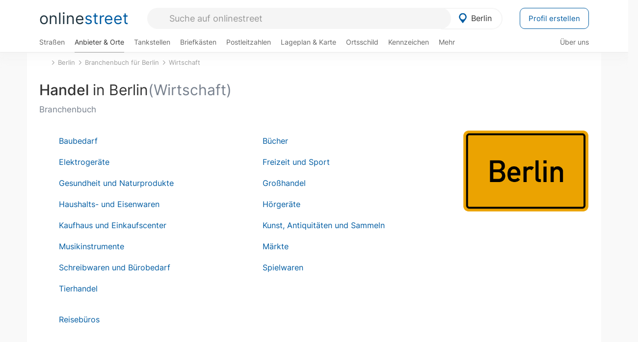

--- FILE ---
content_type: text/html; charset=utf-8
request_url: https://onlinestreet.de/Regional/Europa/Deutschland/Berlin/Wirtschaft/Handel.html
body_size: 17165
content:
<!DOCTYPE html><html dir="ltr" lang="de"> <head> <meta charset="UTF-8"> <link href="//fundingchoicesmessages.google.com" rel="preconnect dns-prefetch" crossorigin><script>(function(){
'use strict';var g=function(a){var b=0;return function(){return b<a.length?{done:!1,value:a[b++]}:{done:!0}}},l=this||self,m=/^[\w+/_-]+[=]{0,2}$/,p=null,q=function(){},r=function(a){var b=typeof a;if("object"==b)if(a){if(a instanceof Array)return"array";if(a instanceof Object)return b;var c=Object.prototype.toString.call(a);if("[object Window]"==c)return"object";if("[object Array]"==c||"number"==typeof a.length&&"undefined"!=typeof a.splice&&"undefined"!=typeof a.propertyIsEnumerable&&!a.propertyIsEnumerable("splice"))return"array";
if("[object Function]"==c||"undefined"!=typeof a.call&&"undefined"!=typeof a.propertyIsEnumerable&&!a.propertyIsEnumerable("call"))return"function"}else return"null";else if("function"==b&&"undefined"==typeof a.call)return"object";return b},u=function(a,b){function c(){}c.prototype=b.prototype;a.prototype=new c;a.prototype.constructor=a};var v=function(a,b){Object.defineProperty(l,a,{configurable:!1,get:function(){return b},set:q})};var y=function(a,b){this.b=a===w&&b||"";this.a=x},x={},w={};var aa=function(a,b){a.src=b instanceof y&&b.constructor===y&&b.a===x?b.b:"type_error:TrustedResourceUrl";if(null===p)b:{b=l.document;if((b=b.querySelector&&b.querySelector("script[nonce]"))&&(b=b.nonce||b.getAttribute("nonce"))&&m.test(b)){p=b;break b}p=""}b=p;b&&a.setAttribute("nonce",b)};var z=function(){return Math.floor(2147483648*Math.random()).toString(36)+Math.abs(Math.floor(2147483648*Math.random())^+new Date).toString(36)};var A=function(a,b){b=String(b);"application/xhtml+xml"===a.contentType&&(b=b.toLowerCase());return a.createElement(b)},B=function(a){this.a=a||l.document||document};B.prototype.appendChild=function(a,b){a.appendChild(b)};var C=function(a,b,c,d,e,f){try{var k=a.a,h=A(a.a,"SCRIPT");h.async=!0;aa(h,b);k.head.appendChild(h);h.addEventListener("load",function(){e();d&&k.head.removeChild(h)});h.addEventListener("error",function(){0<c?C(a,b,c-1,d,e,f):(d&&k.head.removeChild(h),f())})}catch(n){f()}};var ba=l.atob("aHR0cHM6Ly93d3cuZ3N0YXRpYy5jb20vaW1hZ2VzL2ljb25zL21hdGVyaWFsL3N5c3RlbS8xeC93YXJuaW5nX2FtYmVyXzI0ZHAucG5n"),ca=l.atob("WW91IGFyZSBzZWVpbmcgdGhpcyBtZXNzYWdlIGJlY2F1c2UgYWQgb3Igc2NyaXB0IGJsb2NraW5nIHNvZnR3YXJlIGlzIGludGVyZmVyaW5nIHdpdGggdGhpcyBwYWdlLg=="),da=l.atob("RGlzYWJsZSBhbnkgYWQgb3Igc2NyaXB0IGJsb2NraW5nIHNvZnR3YXJlLCB0aGVuIHJlbG9hZCB0aGlzIHBhZ2Uu"),ea=function(a,b,c){this.b=a;this.f=new B(this.b);this.a=null;this.c=[];this.g=!1;this.i=b;this.h=c},F=function(a){if(a.b.body&&!a.g){var b=
function(){D(a);l.setTimeout(function(){return E(a,3)},50)};C(a.f,a.i,2,!0,function(){l[a.h]||b()},b);a.g=!0}},D=function(a){for(var b=G(1,5),c=0;c<b;c++){var d=H(a);a.b.body.appendChild(d);a.c.push(d)}b=H(a);b.style.bottom="0";b.style.left="0";b.style.position="fixed";b.style.width=G(100,110).toString()+"%";b.style.zIndex=G(2147483544,2147483644).toString();b.style["background-color"]=I(249,259,242,252,219,229);b.style["box-shadow"]="0 0 12px #888";b.style.color=I(0,10,0,10,0,10);b.style.display=
"flex";b.style["justify-content"]="center";b.style["font-family"]="Arial";c=H(a);c.style.width=G(80,85).toString()+"%";c.style.maxWidth=G(750,775).toString()+"px";c.style.margin="24px";c.style.display="flex";c.style["align-items"]="flex-start";c.style["justify-content"]="center";d=A(a.f.a,"IMG");d.className=z();d.src=ba;d.style.height="24px";d.style.width="24px";d.style["padding-right"]="16px";var e=H(a),f=H(a);f.style["font-weight"]="bold";f.textContent=ca;var k=H(a);k.textContent=da;J(a,
e,f);J(a,e,k);J(a,c,d);J(a,c,e);J(a,b,c);a.a=b;a.b.body.appendChild(a.a);b=G(1,5);for(c=0;c<b;c++)d=H(a),a.b.body.appendChild(d),a.c.push(d)},J=function(a,b,c){for(var d=G(1,5),e=0;e<d;e++){var f=H(a);b.appendChild(f)}b.appendChild(c);c=G(1,5);for(d=0;d<c;d++)e=H(a),b.appendChild(e)},G=function(a,b){return Math.floor(a+Math.random()*(b-a))},I=function(a,b,c,d,e,f){return"rgb("+G(Math.max(a,0),Math.min(b,255)).toString()+","+G(Math.max(c,0),Math.min(d,255)).toString()+","+G(Math.max(e,0),Math.min(f,
255)).toString()+")"},H=function(a){a=A(a.f.a,"DIV");a.className=z();return a},E=function(a,b){0>=b||null!=a.a&&0!=a.a.offsetHeight&&0!=a.a.offsetWidth||(fa(a),D(a),l.setTimeout(function(){return E(a,b-1)},50))},fa=function(a){var b=a.c;var c="undefined"!=typeof Symbol&&Symbol.iterator&&b[Symbol.iterator];b=c?c.call(b):{next:g(b)};for(c=b.next();!c.done;c=b.next())(c=c.value)&&c.parentNode&&c.parentNode.removeChild(c);a.c=[];(b=a.a)&&b.parentNode&&b.parentNode.removeChild(b);a.a=null};var ia=function(a,b,c,d,e){var f=ha(c),k=function(n){n.appendChild(f);l.setTimeout(function(){f?(0!==f.offsetHeight&&0!==f.offsetWidth?b():a(),f.parentNode&&f.parentNode.removeChild(f)):a()},d)},h=function(n){document.body?k(document.body):0<n?l.setTimeout(function(){h(n-1)},e):b()};h(3)},ha=function(a){var b=document.createElement("div");b.className=a;b.style.width="1px";b.style.height="1px";b.style.position="absolute";b.style.left="-10000px";b.style.top="-10000px";b.style.zIndex="-10000";return b};var K={},L=null;var M=function(){},N="function"==typeof Uint8Array,O=function(a,b){a.b=null;b||(b=[]);a.j=void 0;a.f=-1;a.a=b;a:{if(b=a.a.length){--b;var c=a.a[b];if(!(null===c||"object"!=typeof c||Array.isArray(c)||N&&c instanceof Uint8Array)){a.g=b-a.f;a.c=c;break a}}a.g=Number.MAX_VALUE}a.i={}},P=[],Q=function(a,b){if(b<a.g){b+=a.f;var c=a.a[b];return c===P?a.a[b]=[]:c}if(a.c)return c=a.c[b],c===P?a.c[b]=[]:c},R=function(a,b,c){a.b||(a.b={});if(!a.b[c]){var d=Q(a,c);d&&(a.b[c]=new b(d))}return a.b[c]};
M.prototype.h=N?function(){var a=Uint8Array.prototype.toJSON;Uint8Array.prototype.toJSON=function(){var b;void 0===b&&(b=0);if(!L){L={};for(var c="ABCDEFGHIJKLMNOPQRSTUVWXYZabcdefghijklmnopqrstuvwxyz0123456789".split(""),d=["+/=","+/","-_=","-_.","-_"],e=0;5>e;e++){var f=c.concat(d[e].split(""));K[e]=f;for(var k=0;k<f.length;k++){var h=f[k];void 0===L[h]&&(L[h]=k)}}}b=K[b];c=[];for(d=0;d<this.length;d+=3){var n=this[d],t=(e=d+1<this.length)?this[d+1]:0;h=(f=d+2<this.length)?this[d+2]:0;k=n>>2;n=(n&
3)<<4|t>>4;t=(t&15)<<2|h>>6;h&=63;f||(h=64,e||(t=64));c.push(b[k],b[n],b[t]||"",b[h]||"")}return c.join("")};try{return JSON.stringify(this.a&&this.a,S)}finally{Uint8Array.prototype.toJSON=a}}:function(){return JSON.stringify(this.a&&this.a,S)};var S=function(a,b){return"number"!==typeof b||!isNaN(b)&&Infinity!==b&&-Infinity!==b?b:String(b)};M.prototype.toString=function(){return this.a.toString()};var T=function(a){O(this,a)};u(T,M);var U=function(a){O(this,a)};u(U,M);var ja=function(a,b){this.c=new B(a);var c=R(b,T,5);c=new y(w,Q(c,4)||"");this.b=new ea(a,c,Q(b,4));this.a=b},ka=function(a,b,c,d){b=new T(b?JSON.parse(b):null);b=new y(w,Q(b,4)||"");C(a.c,b,3,!1,c,function(){ia(function(){F(a.b);d(!1)},function(){d(!0)},Q(a.a,2),Q(a.a,3),Q(a.a,1))})};var la=function(a,b){V(a,"internal_api_load_with_sb",function(c,d,e){ka(b,c,d,e)});V(a,"internal_api_sb",function(){F(b.b)})},V=function(a,b,c){a=l.btoa(a+b);v(a,c)},W=function(a,b,c){for(var d=[],e=2;e<arguments.length;++e)d[e-2]=arguments[e];e=l.btoa(a+b);e=l[e];if("function"==r(e))e.apply(null,d);else throw Error("API not exported.");};var X=function(a){O(this,a)};u(X,M);var Y=function(a){this.h=window;this.a=a;this.b=Q(this.a,1);this.f=R(this.a,T,2);this.g=R(this.a,U,3);this.c=!1};Y.prototype.start=function(){ma();var a=new ja(this.h.document,this.g);la(this.b,a);na(this)};
var ma=function(){var a=function(){if(!l.frames.googlefcPresent)if(document.body){var b=document.createElement("iframe");b.style.display="none";b.style.width="0px";b.style.height="0px";b.style.border="none";b.style.zIndex="-1000";b.style.left="-1000px";b.style.top="-1000px";b.name="googlefcPresent";document.body.appendChild(b)}else l.setTimeout(a,5)};a()},na=function(a){var b=Date.now();W(a.b,"internal_api_load_with_sb",a.f.h(),function(){var c;var d=a.b,e=l[l.btoa(d+"loader_js")];if(e){e=l.atob(e);
e=parseInt(e,10);d=l.btoa(d+"loader_js").split(".");var f=l;d[0]in f||"undefined"==typeof f.execScript||f.execScript("var "+d[0]);for(;d.length&&(c=d.shift());)d.length?f[c]&&f[c]!==Object.prototype[c]?f=f[c]:f=f[c]={}:f[c]=null;c=Math.abs(b-e);c=1728E5>c?0:c}else c=-1;0!=c&&(W(a.b,"internal_api_sb"),Z(a,Q(a.a,6)))},function(c){Z(a,c?Q(a.a,4):Q(a.a,5))})},Z=function(a,b){a.c||(a.c=!0,a=new l.XMLHttpRequest,a.open("GET",b,!0),a.send())};(function(a,b){l[a]=function(c){for(var d=[],e=0;e<arguments.length;++e)d[e-0]=arguments[e];l[a]=q;b.apply(null,d)}})("__d3lUW8vwsKlB__",function(a){"function"==typeof window.atob&&(a=window.atob(a),a=new X(a?JSON.parse(a):null),(new Y(a)).start())});}).call(this);
window.__d3lUW8vwsKlB__("[base64]");</script><script> function cmp_ui_additionals() {   var el = document.querySelector('.fc-stacks.fc-dialog-restricted-content'), elChild = '<p class="intro">Wir bieten ein kostenloses, werbefinanziertes Online-Angebot und verwenden Cookies für:</p>'; el.insertAdjacentHTML('afterbegin', elChild);  var el = document.querySelector('.fc-consent-root .fc-dialog-container .fc-dialog.fc-choice-dialog'), elChild = '<div class="fc-footer-imprint"><a href="https://onlinestreet.de/impressum#nutzungsbedingungen">Datenschutzerklärung</a><a href="https://onlinestreet.de/impressum#impressum">Impressum</a></div>'; el.insertAdjacentHTML('beforeend', elChild); }   window.dataLayer = window.dataLayer || []; function gtag(){dataLayer.push(arguments);} var ga_loaded = false;  function cmp_load_ga() {  ga_loaded = true; setTimeout(() => { }, 1000);  var ga4script = document.createElement("script"); ga4script.async = true; ga4script.src = "https://www.googletagmanager.com/gtag/js?id=G-FE6V3NCVGF"; document.getElementsByTagName("head")[0].appendChild(ga4script, document.getElementsByTagName("head")[0]); window.dataLayer = window.dataLayer || []; gtag('js', new Date()); gtag('config', 'G-FE6V3NCVGF', { 'content_group':'branchenbuch_kategorie_default', });   } function cmp_show_ads_after_consent() {   (adsbygoogle=window.adsbygoogle||[]).pauseAdRequests=0;   } function cmp_change_ads(tcData) { var MeasureContentPerformance = tcData.purpose.consents[8] || false; var hasDeviceStorageAndAccessConsent = tcData.purpose.consents[1] || false; var BasicAds = tcData.purpose.consents[2] || false; if ( hasDeviceStorageAndAccessConsent && BasicAds ) {  (adsbygoogle=window.adsbygoogle||[]).pauseAdRequests=0; if ( MeasureContentPerformance ) {  } } else { if ( MeasureContentPerformance ) {  }  var ads = document.querySelectorAll('.adsbygoogle'), i = 0, l = ads.length; for (i; i < l; i++) { ads[i].style.display = 'none'; } $(function() {  $('.ad-col-left').toggle();  if ( $('.content-col').hasClass('col-md-7') ) {  $('.content-col').removeClass('col-md-7').addClass('col-md-9'); } else if ( $('.content-col').hasClass('col-md-10') ) {  $('.content-col').removeClass('col-md-10').addClass('col-md-12'); } }); } }  function update_gtag_consent(tcData) {  gtag('consent', 'update', { 'ad_user_data': tcData.purpose.consents[3] ? 'granted' : 'denied', 'ad_personalization': tcData.purpose.consents[4] ? 'granted' : 'denied', 'ad_storage': tcData.purpose.consents[1] ? 'granted' : 'denied', 'analytics_storage': tcData.purpose.consents[8] ? 'granted' : 'denied' }); } var check_tcfapi = window.setInterval(function() { typeof __tcfapi === 'function' ? (window.clearInterval(check_tcfapi), __tcfapi('addEventListener', 2, function(tcData, success) { if ( tcData.eventStatus === 'cmpuishown' ) {  cmp_ui_additionals();   gtag('consent', 'default', { 'ad_storage': 'denied', 'ad_user_data': 'denied', 'ad_personalization': 'denied', 'analytics_storage': 'denied', 'wait_for_update': 500 }); } if (tcData.eventStatus === 'tcloaded' || tcData.eventStatus === 'useractioncomplete') {  if ( ! tcData.gdprApplies ) {  cmp_show_ads_after_consent(); cmp_load_ga(); } else {   var MeasureContentPerformance = tcData.purpose.consents[8] || false; if ( MeasureContentPerformance ) { cmp_load_ga(); }   var hasDeviceStorageAndAccessConsent = tcData.purpose.consents[1] || false;  if (hasDeviceStorageAndAccessConsent) {  var hasGoogleAdvertisingProductsConsent = tcData.vendor.consents[755] || false;  if ( hasGoogleAdvertisingProductsConsent ) {  cmp_show_ads_after_consent(); } else { cmp_change_ads(tcData); } } else { cmp_change_ads(tcData); } } update_gtag_consent(tcData); } })) : null ; }, 50); </script> <link href="//cdn.onlinestreet.de" rel="preconnect dns-prefetch" crossorigin> <link href="//cdnjs.cloudflare.com" rel="preconnect dns-prefetch" crossorigin>  <link href="//pagead2.googlesyndication.com" rel="preconnect dns-prefetch" crossorigin> <link href="//googleads.g.doubleclick.net" rel="preconnect dns-prefetch" crossorigin> <link href="//ad.doubleclick.net" rel="preconnect dns-prefetch" crossorigin> <link href="//static.doubleclick.net" rel="preconnect dns-prefetch" crossorigin> <link href="//adservice.google.de" rel="preconnect dns-prefetch" crossorigin> <link href="//adservice.google.com" rel="preconnect dns-prefetch" crossorigin> <title>Handel im Adressverzeichnis für Berlin (Wirtschaft)</title> <meta name="robots" content="index,follow,max-image-preview:large"> <link rel="canonical" href="https://onlinestreet.de/Regional/Europa/Deutschland/Berlin/Wirtschaft/Handel.html"> <link rel="manifest" href="https://cdn.onlinestreet.de/img/favicon/site.webmanifest.json.php"> <link rel="icon" type="image/png" href="https://cdn.onlinestreet.de/img/favicon/favicon-96x96.png" sizes="96x96" /> <link rel="icon" type="image/svg+xml" href="https://cdn.onlinestreet.de/img/favicon/favicon.svg" /> <link rel="shortcut icon" href="https://cdn.onlinestreet.de/img/favicon/favicon.ico" /> <link rel="apple-touch-icon" sizes="180x180" href="https://cdn.onlinestreet.de/img/favicon/apple-touch-icon.png" /> <meta name="apple-mobile-web-app-title" content="onlinestreet" /> <meta name="theme-color" content="#005CA2"> <meta name="viewport" content="width=device-width, initial-scale=1.0"/>  <link rel="preload" as="style" href="https://cdnjs.cloudflare.com/ajax/libs/twitter-bootstrap/3.4.1/css/bootstrap.min.css" /> <link rel="preload" as="script" href="https://cdnjs.cloudflare.com/ajax/libs/twitter-bootstrap/3.4.1/js/bootstrap.min.js" /> <link rel="preload" as="script" href="https://cdnjs.cloudflare.com/ajax/libs/jquery/1.12.4/jquery.min.js" />  <link rel="stylesheet" href="https://cdnjs.cloudflare.com/ajax/libs/twitter-bootstrap/3.4.1/css/bootstrap.min.css" />     <link rel="preload" as="style" href="https://cdn.onlinestreet.de/lib/styles.min.css?v=OS41Mg==" /><link rel="stylesheet" type="text/css" href="https://cdn.onlinestreet.de/lib/styles.min.css?v=OS41Mg==" />  <link rel="preload" href="//cdn.onlinestreet.de/lib/fonts/google/inter-v13-latin-regular.woff2" as="font" type="font/woff2" crossorigin> <link rel="preload" href="//cdn.onlinestreet.de/lib/fonts/google/inter-v13-latin-500.woff2" as="font" type="font/woff2" crossorigin> <link rel="preload" href="//cdn.onlinestreet.de/lib/fonts/google/inter-v13-latin-600.woff2" as="font" type="font/woff2" crossorigin> <link rel="preload" href="//cdn.onlinestreet.de/lib/fonts/google/inter-v13-latin-300.woff2" as="font" type="font/woff2" crossorigin> <link rel="preload" href="//cdn.onlinestreet.de/lib/fonts/fontawesome-free-7.1.0-web/webfonts/fa-solid-900.woff2" as="font" type="font/woff2" crossorigin>    <link rel="preload" as="image" href="https://cdn.onlinestreet.de/img/logo/marker.svg" />  <meta property="og:title" content="Handel im Adressverzeichnis für Berlin (Wirtschaft)"/> <meta property="og:site_name" content="onlinestreet.de"/> <meta property="og:type" content="website"/> <meta property="og:url" content="https://onlinestreet.de/Regional/Europa/Deutschland/Berlin/Wirtschaft/Handel.html"/> <meta property="og:image" content="https://onlinestreet.de/strassen/ortsschild/800/Berlin.png"/><meta property="og:image:width" content="800"/><meta property="og:image:height" content="520"/> <meta name="twitter:card" content="summary_large_image"/> <meta name="twitter:title" content="Handel im Adressverzeichnis für Berlin (Wirtschaft)"/> <meta name="twitter:image" content="https://onlinestreet.de/strassen/ortsschild/800/Berlin.png"/> <meta property="twitter:url" content="https://onlinestreet.de/Regional/Europa/Deutschland/Berlin/Wirtschaft/Handel.html"/> <meta name="twitter:site" content="@onlinestreet_de"/> <meta name="twitter:creator" content="@onlinestreet_de"/> <script async src="https://pagead2.googlesyndication.com/pagead/js/adsbygoogle.js?client=ca-pub-1229119852267723" crossorigin="anonymous"></script> <script> (adsbygoogle = window.adsbygoogle||[]).pauseAdRequests=1; </script> </head> <body> <div class="loader loading"></div> <header> <nav class="navbar-fixed-top" id="globale-navigation"> <div class="navbar firstrow"> <div class="container flex-container"> <div class="flex" id="nav-logo"> <a class="onlinestreet-logo" href="https://onlinestreet.de/"> online<span>street</span> </a> </div> <div class="flex" id="nav-ortsauswahl"> <span id="navbar-ortsauswahl">  <img width="24" height="24" src="https://cdn.onlinestreet.de/img/logo/marker.svg" alt="Berlin erkunden" />Berlin </span> <span id="mobile-search-close">×</span> <div class="ortsauswahl-dropdown hidden"></div> </div> <div class="flex" id="nav-suche"> <div id="mobile-menu-toggle"> <i class="fas fa-bars" aria-hidden="true"></i> </div> <form name="header_search" method="get" action="https://onlinestreet.de/suche/" class="form-inline" role="form"> <input type="hidden" name="pid" value="1" /> <input type="hidden" name="section" value="branchenbuch" /> <input required pattern=".{3,}" title="Mindestens drei Zeichen" name="q" type="text" class="form-control autocomplete-header-search" data-section="branchenbuch" data-ort="Berlin" data-pid="1" autocomplete="os-header-suche" placeholder="Suche auf onlinestreet" /> </form> <i class="fas fa-search"></i> </div> <div class="flex" id="nav-neuer-eintrag"> <a href="https://onlinestreet.de/branchenbuch/profil/" class="btn btn-primary-invert">Profil erstellen</a> </div> </div> </div> <div class="navbar secondrow initial hidden-xs hidden-sm"> <div class="container"> <ul class="linkstruktur"> <li class=" strassen-link"><a href="https://onlinestreet.de/strassen/in-Berlin.html">Straßen</a></li><li class="first active branchen-link"><a href="https://onlinestreet.de/Regional/Europa/Deutschland/Berlin.html">Anbieter & Orte</a></li><li class=""><a href="https://onlinestreet.de/tankstellen/berlin">Tankstellen</a></li><li class=""><a href="https://onlinestreet.de/briefkasten/Berlin/alle.html">Briefkästen</a></li><li class=""><a id="nav-postleitzahlen" href="https://onlinestreet.de/plz/Berlin.html">Postleitzahlen</a></li><li class=""><a href="https://onlinestreet.de/orte/berlin/karte">Lageplan & Karte</a></li><li class=""><a href="https://onlinestreet.de/strassen/ortsschild/Berlin.html">Ortsschild</a></li><li class=""><a href="https://onlinestreet.de/kennzeichen/B">Kennzeichen</a></li><li class="dropdown "><a class="dropdown-toggle" href="#" role="button" id="dropdownMenuLink" data-toggle="dropdown" aria-haspopup="true" aria-expanded="false">Mehr <i class="fas fa-chevron-down color-silver ml5"></i></a> <ul class="dropdown-menu"> <li class=""><a class="dropdown-item" href="https://onlinestreet.de/bundesland/Berlin.html">In welchem Bundesland liegt Berlin?</a></li> <li class="subheading">Weitere Services & Rechner</li> <li class=""> <a class="dropdown-item" href="https://onlinestreet.de/kennzeichen/"> Kennzeichen-Suche </a> </li> <li class=""> <a class="dropdown-item" href="https://onlinestreet.de/banken/iban/"> IBAN Rechner </a> </li> <li class=""> <a class="dropdown-item" href="https://onlinestreet.de/banken/iban-zu-bic/"> IBAN Prüfer </a> </li>  <li class="subheading">Tools & Generatoren</li> <li class=""> <a class="dropdown-item" href="https://onlinestreet.de/strassen/verkehrsschild/"> Verkehrsschilder </a> </li> <li class=""> <a class="dropdown-item" href="https://onlinestreet.de/strassen/ortsschild/generator.html"> Ortsschild Generator </a> </li> <li class=""> <a class="dropdown-item" href="https://onlinestreet.de/strassen/schild/generator.html"> Straßenschild Generator </a> </li> <li class=""> <a class="dropdown-item" href="https://onlinestreet.de/kennzeichen/generator"> Kennzeichen Generator </a> </li> </ul> </li> </ul> <ul class="linkstruktur navbar-right"> <li class=""><a title="Über uns" href="https://onlinestreet.de/ueber-uns">Über uns</a></li> </ul> </div> </div> <div class="mobile-menu hidden"> <div class="mobile-menu-content"> <span id="mobile-menu-close">&times;</span> <a class="mobile-menu-logo" href="https://onlinestreet.de/">online<span>street</span></a> <form name="mobile_search" method="get" action="https://onlinestreet.de/suche/" class="form-inline mobile-search" role="form"> <input type="hidden" name="pid" value="1" /> <input type="hidden" name="section" value="branchenbuch" /> <input required pattern=".{3,}" title="Mindestens drei Zeichen" name="q" type="text" class="form-control autocomplete-header-search" data-section="branchenbuch" data-ort="Berlin" data-pid="1" autocomplete="os-header-suche" placeholder="Suche auf onlinestreet" /> <i class="fas fa-search"></i> </form> <div class="row mt5"> <div class="col-xs-8 pr10 mb0"> <p class="lead mr0 mb15"> Dein Straßenverzeichnis, Branchenbuch und lokales Nachschlagewerk für <nobr class="overflow-ellipsis"><i class="fas fa-map-marker color-silver ml5 mr10"></i><a href="https://onlinestreet.de/orte/berlin">Berlin</a></nobr>. </p> </div> <div class="col-xs-4 pl0 mb0"> <a href="https://onlinestreet.de/orte/berlin"> <img class="img-responsive mt5" loading="lazy" src="https://onlinestreet.de/strassen/ortsschild/Berlin.png" alt="Berlin" /> </a> </div> </div> <button class="anderen-ort-waehlen btn btn btn-sm btn-default mr10" title="Anderen Ort wählen">Ort ändern</button> <a class="btn btn-sm btn-default mr15" href="https://onlinestreet.de/ueber-uns" title="Über uns">Über uns</a> <div class="you-are-here">  <div class="row"> <div class="col-xs-9 mb0"> <a class="title" href="https://onlinestreet.de/Regional/Europa/Deutschland/Berlin.html"> Branchenbuch <small class="text-muted overflow-ellipsis">Interessante Anbieter & Orte in Berlin</small> </a> </div> <div class="col-xs-3 mb0"> <a href="https://onlinestreet.de/Regional/Europa/Deutschland/Berlin.html"> <img class="topic img-responsive" alt="Branchenbuch für Berlin" loading="lazy" src="https://cdn.onlinestreet.de/img/material-design/digitales-branchenbuch-200x200.jpg" width="200" height="200" /> </a> </div> </div> <small class="current-page-headline">Aktuelle Seite</small> <a class="current-page overflow-ellipsis" href="https://onlinestreet.de/Regional/Europa/Deutschland/Berlin/Wirtschaft/Handel.html">Handel im Adressverzeichnis für Berlin (Wirtschaft)</a> <small class="relevant-page-headline">Übergeordnete Seiten</small> <a class="relevant-page btn btn-sm btn-default" href="https://onlinestreet.de/Regional/Europa/Deutschland/Berlin/Wirtschaft.html">Wirtschaft</a><a class="relevant-page btn btn-sm btn-default" href="https://onlinestreet.de/Regional/Europa/Deutschland/Berlin.html">Branchenbuch für Berlin</a><a class="relevant-page btn btn-sm btn-default" href="https://onlinestreet.de/orte/berlin">Berlin</a> </div>  <h4 class="mt40">Alle <strong>Services</strong> für <nobr class="overflow-ellipsis"><i class="fas fa-map-marker color-silver ml5 mr10"></i><a href="https://onlinestreet.de/orte/berlin">Berlin</a></nobr></h4> <div class="row mt20 pr15"> <div class="col-xs-4 m-service"> <a class="" href="https://onlinestreet.de/strassen/in-Berlin.html"> <img class="img-responsive" alt="Straßenverzeichnis für Berlin" loading="lazy" src="https://cdn.onlinestreet.de/img/material-design/strassenverzeichnis-kompass-200x200.jpg" width="200" height="200" /> <span>Straßen</span> <small>Wohnlage und <br class="visible-xs">Lebensqualität</small> </a> </div> <div class="col-xs-4 m-service"> <a class="active" href="https://onlinestreet.de/Regional/Europa/Deutschland/Berlin.html"> <img class="img-responsive" alt="Branchenbuch für Berlin" loading="lazy" src="https://cdn.onlinestreet.de/img/material-design/digitales-branchenbuch-200x200.jpg" width="200" height="200" /> <span>Anbieter & Orte</span> <small>Lokales <br class="visible-xs">Verzeichnis</small> </a> </div> <div class="col-xs-4 m-service"> <a class="" href="https://onlinestreet.de/tankstellen/berlin"> <img class="img-responsive" alt="Berlin: Tankstelle in der Nähe" loading="lazy" src="https://cdn.onlinestreet.de/img/material-design/tankstellen-200x200.jpg" width="200" height="200" /> <span>Tankstellen</span> <small>Günstig tanken <br class="visible-xs">in der Nähe</small> </a> </div> <div class="col-xs-4 m-service"> <a class="" href="https://onlinestreet.de/briefkasten/Berlin/alle.html"> <img class="img-responsive" alt="Briefkasten Standorte in Berlin finden" loading="lazy" src="https://cdn.onlinestreet.de/img/material-design/briefkasten-200x200.jpg" width="200" height="200" /> <span>Briefkästen</span> <small>Standorte und <br class="visible-xs">Leerungszeiten</small> </a> </div> <div class="col-xs-4 m-service"> <a class="" href="https://onlinestreet.de/plz/Berlin.html"> <img class="img-responsive" alt="Postleitzahlen Berlin" loading="lazy" src="https://cdn.onlinestreet.de/img/material-design/postleitzahlen-200x200.jpg" width="200" height="200" /> <span>Postleitzahlen</span> <small>PLZ und <br class="visible-xs">Ortsteile</small> </a> </div> <div class="col-xs-4 m-service"> <a class="" href="https://onlinestreet.de/orte/berlin/karte"> <img class="img-responsive" alt="Wo liegt Berlin?" loading="lazy" src="https://cdn.onlinestreet.de/img/material-design/lageplan-200x200.jpg" width="200" height="200" /> <span>Lageplan</span> <small>Wo liegt <br class="visible-xs">Berlin?</small> </a> </div> <div class="col-xs-4 m-service"> <a class="" href="https://onlinestreet.de/strassen/ortsschild/Berlin.html"> <img class="img-responsive" alt="Ortsschild von Berlin" loading="lazy" src="https://cdn.onlinestreet.de/img/material-design/ortsschild-200x200.jpg" width="200" height="200" /> <span>Ortsschild</span> <small>Generator und <br class="visible-xs">Download</small> </a> </div> <div class="col-xs-4 m-service"> <a class="" href="https://onlinestreet.de/kennzeichen/B"> <img class="img-responsive" alt="Kennzeichen B: Berlin" loading="lazy" src="https://cdn.onlinestreet.de/img/material-design/kennzeichen-individuell.php?kennzeichen=B" width="200" height="200" /> <span>Kennzeichen</span> <small>Nummernschild <br class="visible-xs">B</small> </a> </div> <div class="col-xs-4 m-service"> <a class="" href="https://onlinestreet.de/bundesland/Berlin.html"> <img class="img-responsive" alt="In welchem Bundesland liegt Berlin?" loading="lazy" src="https://cdn.onlinestreet.de/img/material-design/bundeslaender-200x200.jpg" width="200" height="200" /> <span>Bundesland</span> <small>In welchem <br class="visible-xs">Bundesland liegt Berlin?</small> </a> </div> <div class="col-xs-12 text-center pr0"> <a class="btn btn-primary mt15 mr15" href="https://onlinestreet.de/branchenbuch/profil/" title="Firma eintragen">Profil erstellen</a>  </div> </div> <h4><strong>Weitere Services</strong> für Deutschland</h4> <div class="row weitere pr15 mt15"> <div class="m-service"> <a href="https://onlinestreet.de/banken/iban/"> <img loading="lazy" src="https://cdn.onlinestreet.de/img/material-design/iban-rechner-200x200.jpg" width="50" height="50" alt="IBAN Rechner" /> <span>IBAN-Rechner & Prüfer</span> </a> </div> <div class="m-service"> <a href="https://onlinestreet.de/kennzeichen/"> <img loading="lazy" src="https://cdn.onlinestreet.de/img/material-design/kennzeichen-200x200.jpg" width="50" height="50" alt="KFZ Kennzeichen Suche" /> <span>Kennzeichen-Suche</span> </a> </div> <div class="m-service"> <a href="https://onlinestreet.de/kennzeichen/generator"> <img loading="lazy" src="https://cdn.onlinestreet.de/img/material-design/kennzeichen-generator-200x200.jpg" width="50" height="50" alt="Kennzeichen Generator" /> <span class="tl">Kennzeichen-Generator</span> </a> </div> <div class="m-service"> <a href="https://onlinestreet.de/strassen/verkehrsschild/"> <img loading="lazy" src="https://cdn.onlinestreet.de/img/material-design/verkehrsschilder-200x200.jpg" width="50" height="50" alt="Verkehrsschild gestalten" /> <span class="tl">Verkehrsschilder</span> </a> </div> <div class="m-service"> <a href="https://onlinestreet.de/strassen/ortsschild/generator.html"> <img loading="lazy" src="https://cdn.onlinestreet.de/img/material-design/ortsschild-200x200.jpg" width="50" height="50" alt="Ortsschild Generator" /> <span class="tl">Ortsschild-Generator</span> </a> </div> <div class="m-service"> <a href="https://onlinestreet.de/strassen/schild/generator.html"> <img loading="lazy" src="https://cdn.onlinestreet.de/img/material-design/strassenschild-200x200.jpg" width="50" height="50" alt="Straßenschild Generator" /> <span class="tl">Straßenschild-Generator</span> </a> </div> </div> <footer class="mobile-menu-imprint text-muted"> <p>onlinestreet <span class="pull-right">&copy; 2006 - 2026</span></p> <p> <a class="mr15" href="https://onlinestreet.de/ueber-uns">Über uns</a> <a href="https://onlinestreet.de/impressum"> <span class="mr15">Support</span> <span class="mr15">Nutzungsbedingungen</span> <span class="mr15">Datenschutz</span> <span class="mr15">Cookies</span> <span class="mr15">Credits / Quellen</span> <span class="mr15">Kontakt</span> <span class="mr15">Impressum</span> </a> </p> </footer> <footer class="hwd-footer"> <div class="row"> <div class="col-md-5"> <h6> <img alt="onlinestreet: Städte, Orte und Straßen" loading="lazy" src="https://hello-world.digital/assets/img/projects-hwd-footer/icon-magnify.svg" width="40" height="40" /> <small>Über onlinestreet</small> Erkunde Städte, Orte und Straßen </h6> <p> Neue Straßen entdecken und gute Anbieter in Deiner Region finden: Als digitales Straßen&shy;verzeichnis und Branchen&shy;buch für Deutschland bietet Dir onlinestreet viele nützliche Services und Tools für Deinen Alltag. </p> <ul> <li><i class="fas fa-smile"></i>Von und für Menschen wie Du und ich!</li> <li><i class="fas fa-smile"></i>100% echte Erfahrungsberichte und Bewertungen!</li> <li><i class="fas fa-smile"></i>Jeden Tag ein bisschen besser!</li> </ul> </div> <div class="col-md-5 col-md-offset-1"> <img alt="Hello World Digital" class="hwd-logo" loading="lazy" src="https://hello-world.digital/assets/img/projects-hwd-footer/hello-world-digital.svg" width="120" height="82" /> <p> Dies ist ein Portal von Hello World Digital. <br class="hidden-xs">Wir entwickeln digitale Tools und liefern <br class="hidden-xs">hilfreiche Informationen für Deinen Alltag. </p> <div class="hwd-icons"> <img loading="lazy" src="https://hello-world.digital/assets/img/projects-hwd-footer/icon-cocktail-01.svg" alt="Icon: Cocktail" width="32" height="35" /><img loading="lazy" src="https://hello-world.digital/assets/img/projects-hwd-footer/icon-handy.svg" alt="Icon: Handy" width="21" height="35" /><img loading="lazy" src="https://hello-world.digital/assets/img/projects-hwd-footer/icon-home.svg" alt="Icon: Home" width="35" height="35" /><img loading="lazy" src="https://hello-world.digital/assets/img/projects-hwd-footer/icon-science.svg" alt="Icon: Science" width="21" height="35" /><img loading="lazy" src="https://hello-world.digital/assets/img/projects-hwd-footer/icon-browser.svg" alt="Icon: Browser" width="35" height="27" /> </div> <a class="btn track-ga-event" data-action="Footer: Hello World Digital" data-label="Website-Link" href="https://hello-world.digital/de/" target="_blank" rel="noopener">hello-world.digital</a> </div> </div> </footer> </div></div> </nav> </header> <div class="breadcrumbs-container"> <div class="container section-container"> <ol class="breadcrumb" itemscope itemtype="http://schema.org/BreadcrumbList"> <li itemprop="itemListElement" itemscope itemtype="http://schema.org/ListItem"><a itemprop="item" href="https://onlinestreet.de/" title="Startseite"><i class="fas fa-home"></i><meta itemprop="name" content="Startseite" /><meta itemprop="position" content="1" /></li><li itemprop="itemListElement" itemscope itemtype="http://schema.org/ListItem"><a itemprop="item" href="https://onlinestreet.de/orte/berlin"><span itemprop="name">Berlin</span></a><meta itemprop="position" content="2" /></li><li itemprop="itemListElement" itemscope itemtype="http://schema.org/ListItem"><a itemprop="item" href="https://onlinestreet.de/Regional/Europa/Deutschland/Berlin.html"><span itemprop="name">Branchenbuch für Berlin</span></a><meta itemprop="position" content="3" /></li><li itemprop="itemListElement" itemscope itemtype="http://schema.org/ListItem"><a itemprop="item" href="https://onlinestreet.de/Regional/Europa/Deutschland/Berlin/Wirtschaft.html"><span itemprop="name">Wirtschaft</span></a><meta itemprop="position" content="4" /></li><li class="active visible-xs-inline-block">Handel im Adressverzeichnis für Berlin (Wirtschaft)</li> </ol> </div> </div> <main class=""> <div class="container section-container"> <div class="row"> <div class="col-sm-12 content-col"> <!--google_ad_section_start--> <h1><strong>Handel</strong> in Berlin<span class="text-muted">(Wirtschaft)</span> <small>Branchenbuch </small> </h1> <div class="row"> <div class="col-sm-9 mb0"> <div class="list-group row"><a href="https://onlinestreet.de/Regional/Europa/Deutschland/Berlin/Wirtschaft/Handel/Baubedarf.html" class="list-group-item col-lg-6 col-sm-6 col-xs-12"><i class="fa fa-folder color-silver"></i><span class="name">Baubedarf</span></a><a href="https://onlinestreet.de/Regional/Europa/Deutschland/Berlin/Wirtschaft/Handel/B%C3%BCcher.html" class="list-group-item col-lg-6 col-sm-6 col-xs-12"><i class="fa fa-folder color-silver"></i><span class="name">Bücher</span></a><div class="clearfix visible-md visible-lg"></div><a href="https://onlinestreet.de/Regional/Europa/Deutschland/Berlin/Wirtschaft/Handel/Elektroger%C3%A4te.html" class="list-group-item col-lg-6 col-sm-6 col-xs-12"><i class="fa fa-folder color-silver"></i><span class="name">Elektrogeräte</span></a><a href="https://onlinestreet.de/Regional/Europa/Deutschland/Berlin/Wirtschaft/Handel/Freizeit_und_Sport.html" class="list-group-item col-lg-6 col-sm-6 col-xs-12"><i class="fa fa-folder color-silver"></i><span class="name">Freizeit und Sport</span></a><div class="clearfix visible-md visible-lg"></div><a href="https://onlinestreet.de/Regional/Europa/Deutschland/Berlin/Wirtschaft/Handel/Gesundheit_und_Naturprodukte.html" class="list-group-item col-lg-6 col-sm-6 col-xs-12"><i class="fa fa-folder color-silver"></i><span class="name">Gesundheit und Naturprodukte</span></a><a href="https://onlinestreet.de/Regional/Europa/Deutschland/Berlin/Wirtschaft/Handel/Gro%C3%9Fhandel.html" class="list-group-item col-lg-6 col-sm-6 col-xs-12"><i class="fa fa-folder color-silver"></i><span class="name">Großhandel</span></a><div class="clearfix visible-md visible-lg"></div><a href="https://onlinestreet.de/Regional/Europa/Deutschland/Berlin/Wirtschaft/Handel/Haushalts-_und_Eisenwaren.html" class="list-group-item col-lg-6 col-sm-6 col-xs-12"><i class="fa fa-folder color-silver"></i><span class="name">Haushalts- und Eisenwaren</span></a><a href="https://onlinestreet.de/Regional/Europa/Deutschland/Berlin/Wirtschaft/Handel/H%C3%B6rger%C3%A4te.html" class="list-group-item col-lg-6 col-sm-6 col-xs-12"><i class="fa fa-folder color-silver"></i><span class="name">Hörgeräte</span></a><div class="clearfix visible-md visible-lg"></div><a href="https://onlinestreet.de/Regional/Europa/Deutschland/Berlin/Wirtschaft/Handel/Kaufhaus_und_Einkaufscenter.html" class="list-group-item col-lg-6 col-sm-6 col-xs-12"><i class="fa fa-folder color-silver"></i><span class="name">Kaufhaus und Einkaufscenter</span></a><a href="https://onlinestreet.de/Regional/Europa/Deutschland/Berlin/Wirtschaft/Handel/Kunst%2C_Antiquit%C3%A4ten_und_Sammeln.html" class="list-group-item col-lg-6 col-sm-6 col-xs-12"><i class="fa fa-folder color-silver"></i><span class="name">Kunst, Antiquitäten und Sammeln</span></a><div class="clearfix visible-md visible-lg"></div><a href="https://onlinestreet.de/Regional/Europa/Deutschland/Berlin/Wirtschaft/Handel/Musikinstrumente.html" class="list-group-item col-lg-6 col-sm-6 col-xs-12"><i class="fa fa-folder color-silver"></i><span class="name">Musikinstrumente</span></a><a href="https://onlinestreet.de/Regional/Europa/Deutschland/Berlin/Wirtschaft/Handel/M%C3%A4rkte.html" class="list-group-item col-lg-6 col-sm-6 col-xs-12"><i class="fa fa-folder color-silver"></i><span class="name">Märkte</span></a><div class="clearfix visible-md visible-lg"></div><a href="https://onlinestreet.de/Regional/Europa/Deutschland/Berlin/Wirtschaft/Handel/Schreibwaren_und_B%C3%BCrobedarf.html" class="list-group-item col-lg-6 col-sm-6 col-xs-12"><i class="fa fa-folder color-silver"></i><span class="name">Schreibwaren und Bürobedarf</span></a><a href="https://onlinestreet.de/Regional/Europa/Deutschland/Berlin/Wirtschaft/Handel/Spielwaren.html" class="list-group-item col-lg-6 col-sm-6 col-xs-12"><i class="fa fa-folder color-silver"></i><span class="name">Spielwaren</span></a><div class="clearfix visible-md visible-lg"></div><a href="https://onlinestreet.de/Regional/Europa/Deutschland/Berlin/Wirtschaft/Handel/Tierhandel.html" class="list-group-item col-lg-6 col-sm-6 col-xs-12"><i class="fa fa-folder color-silver"></i><span class="name">Tierhandel</span></a></div><div class="list-group row"><a href="https://onlinestreet.de/Regional/Europa/Deutschland/Berlin/Wirtschaft/Reiseb%C3%BCros.html" class="list-group-item "><i class="fa fa-folder color-silver"></i><span class="name">Reisebüros</span></a></div><h3>Verwandte Kategorien</h3><div class="list-group row"><a href="https://onlinestreet.de/Regional/Europa/Deutschland/Berlin/Wirtschaft/Dienstleistungen.html" class="list-group-item "><i class="fa fa-folder color-silver"></i><span class="name">Dienstleistungen<br><small class="text-muted">Wirtschaft</small></span></a></div> </div> <div class="col-sm-3 hidden-xs mb0"><a href="https://onlinestreet.de/Regional/Europa/Deutschland/Berlin.html"><img class="img-responsive" src="https://onlinestreet.de/strassen/ortsschild/400/Berlin.png" alt="Branchenbuch für Berlin" title="Branchenbuch für Berlin" /></a> </div> </div> <h2><strong><span class="hidden-xs">Ausgewählte</span> Unternehmen</strong> &amp; Webseiten <span class="text-muted">(18)</span> <small>Handel</small> </h2> <div class="list-group kategorie"> <div class="listing hoverlink well"> <div class="details"> <span class="title without-rating"><a href="https://onlinestreet.de/62965-historia-auktionshaus">Historia Auktionshaus</a></span> <img class="thumbnail" loading="lazy" src="https://cdn.onlinestreet.de/img/webseiten/browsershots/62965-desktop.jpg" alt="Historia Auktionshaus" width="600" height="384" /> <span class="contact"><i class="fas fa-tags color-silver"></i><span class="text-dark">Internetauktionen</span><span class="text-muted"> / Kunst</span></span> <span class="contact text-muted"><i class="fas fa-map-marker color-silver"></i><span class="text-dark">Manteuffelstraße 27</span>, 12103 Berlin</span> <span class="description text-muted">In dem Auktionshaus werden Antiquitäten, Porzellan, Kunst, Schmuc...</span> </div> </div> <div class="listing hoverlink well"> <div class="details"> <span class="title without-rating"><a href="https://onlinestreet.de/62966-a-janela-weltladen">A Janela - Weltladen</a></span> <img class="thumbnail" loading="lazy" src="https://cdn.onlinestreet.de/img/webseiten/browsershots/62966-desktop.jpg" alt="A Janela - Weltladen" width="600" height="384" /> <span class="contact"><i class="fas fa-tags color-silver"></i><span class="text-dark">Weltläden</span><span class="text-muted"> / Computerteile und -zubehör</span></span> <span class="description text-muted">Fachgeschäft für Fairen Handel. Aktionen, Produkte, Informationen...</span> </div> </div> <div class="listing hoverlink well"> <div class="details"> <span class="title without-rating"><a href="https://onlinestreet.de/62967-konsum-berlin">Konsum Berlin</a></span> <img class="thumbnail" loading="lazy" src="https://cdn.onlinestreet.de/img/webseiten/browsershots/62967-desktop.jpg" alt="Konsum Berlin" width="600" height="384" /> <span class="contact"><i class="fas fa-tags color-silver"></i><span class="text-dark">Computerteile und -zubehör</span><span class="text-muted"> / Wirtschaftsdienste</span></span> <span class="contact text-muted"><i class="fas fa-map-marker color-silver"></i><span class="text-dark">Danziger Straße 132</span>, 10407 Berlin</span> <span class="description text-muted">Die Handelsgenossenschaft stellt sich vor, berichtet über Aktuell...</span> </div> </div> <div class="listing hoverlink well"> <div class="details"> <span class="title without-rating"><a href="https://onlinestreet.de/62970-wasserkontor-dipl-ing-ulrike-sachse">Wasserkontor, Dipl. Ing. Ulrike Sachse</a></span> <img class="thumbnail" loading="lazy" src="https://cdn.onlinestreet.de/img/webseiten/browsershots/62970-desktop.jpg" alt="Wasserkontor, Dipl. Ing. Ulrike Sachse" width="600" height="384" /> <span class="contact"><i class="fas fa-tags color-silver"></i><span class="text-dark">Computerteile und -zubehör</span><span class="text-muted"> / Wirtschaftsdienste</span></span> <span class="contact text-muted"><i class="fas fa-map-marker color-silver"></i><span class="text-dark">Bötzowstraße 29</span>, 10407 Berlin</span> <span class="description text-muted">Bietet Produkte zur Wasseranalyse, Trinkwasseraufbereitung und zu...</span> </div> </div> <div class="listing hoverlink well"> <div class="details"> <span class="title without-rating"><a href="https://onlinestreet.de/584055-grosskuechentechnik-wolfgang-rudolph">Großküchentechnik Wolfgang Rudolph</a></span> <img class="thumbnail" loading="lazy" src="https://cdn.onlinestreet.de/img/webseiten/browsershots/584055-desktop.jpg" alt="Großküchentechnik Wolfgang Rudolph" width="600" height="384" /> <span class="contact"><i class="fas fa-tags color-silver"></i><span class="text-dark">Restaurants und Lokale</span><span class="text-muted"> / Hostels</span></span> <span class="contact text-muted"><i class="fas fa-map-marker color-silver"></i><span class="text-dark">Zabel-Krüger-Damm 235</span>, 13469 Berlin</span> <span class="description text-muted">Sortimentsübersicht der technischen Geräte, der Einrichtungsgegen...</span> </div> </div> <div class="listing hoverlink well"> <div class="details"> <span class="title without-rating"><a href="https://onlinestreet.de/584056-zimmermann-und-co-registrierkassen">Zimmermann und Co Registrierkassen</a></span> <img class="thumbnail" loading="lazy" src="https://cdn.onlinestreet.de/img/webseiten/browsershots/584056-desktop.jpg" alt="Zimmermann und Co Registrierkassen" width="600" height="384" /> <span class="contact"><i class="fas fa-tags color-silver"></i><span class="text-dark">Registrierkassen</span><span class="text-muted"> / Computerteile und -zubehör</span></span> <span class="description text-muted">Übersicht der Registrierkassen, gebrauchten Geräte und Verbrauchs...</span> </div> </div> <div class="listing hoverlink well"> <div class="details"> <span class="title without-rating"><a href="https://onlinestreet.de/645939-berlindecor">Berlindecor</a></span> <img class="thumbnail" loading="lazy" src="https://cdn.onlinestreet.de/img/webseiten/browsershots/645939-desktop.jpg" alt="Berlindecor" width="600" height="384" /> <span class="contact"><i class="fas fa-tags color-silver"></i><span class="text-dark">Computerteile und -zubehör</span><span class="text-muted"> / Wirtschaftsdienste</span></span> <span class="contact text-muted"><i class="fas fa-map-marker color-silver"></i><span class="text-dark">Oranienburger Straße 27</span>, 10117 Berlin</span> <span class="description text-muted">Produziert Tapetenbordüren, Tischwäsche, Dekor-Fliesen, Lampensch...</span> </div> </div> <div class="listing hoverlink well"> <div class="details"> <span class="title without-rating"><a href="https://onlinestreet.de/655235-meinfoto-gmbh">MeinFoto GmbH</a></span> <img class="thumbnail" loading="lazy" src="https://cdn.onlinestreet.de/img/webseiten/browsershots/655235-desktop.jpg" alt="MeinFoto GmbH" width="600" height="384" /> <span class="contact"><i class="fas fa-tags color-silver"></i><span class="text-dark">Computerteile und -zubehör</span><span class="text-muted"> / Wirtschaftsdienste</span></span> <span class="description text-muted">Der Großhandel für Fotografen und Fotografie bietet umfassendes E...</span> </div> </div> <div class="listing hoverlink well"> <div class="details"> <span class="title without-rating"><a href="https://onlinestreet.de/693192-dufte-berliner-produkte">Dufte Berliner Produkte</a></span> <img class="thumbnail" loading="lazy" src="https://cdn.onlinestreet.de/img/webseiten/browsershots/693192-desktop.jpg" alt="Dufte Berliner Produkte" width="600" height="384" /> <span class="contact"><i class="fas fa-tags color-silver"></i><span class="text-dark">Computerteile und -zubehör</span><span class="text-muted"> / Wirtschaftsdienste</span></span> <span class="contact text-muted"><i class="fas fa-map-marker color-silver"></i><span class="text-dark">Reichenberger Straße 7</span>, 10999 Berlin</span> <span class="description text-muted">Dufte Berliner Produkte ist ein Online Shop für hochwertiges Berl...</span> </div> </div> <div class="listing hoverlink well"> <div class="details"> <span class="title "><a href="https://onlinestreet.de/758744-trollby">TROLLBY</a></span> <span class="sterne-zusammenfassung"><span class="sterne">★★★★★<span class="bewertung" style="width:100%">★★★★★</span></span> <i>(1 Bewertung)</i></span> <img class="thumbnail" loading="lazy" src="https://cdn.onlinestreet.de/img/webseiten/browsershots/758744-desktop.jpg" alt="TROLLBY" width="600" height="384" /> <span class="contact"><i class="fas fa-tags color-silver"></i><span class="text-dark">Umstandsmoden</span><span class="text-muted"> / Babyausstattung</span></span> <span class="contact text-muted"><i class="fas fa-map-marker color-silver"></i><span class="text-dark">Eisenacher Straße 78</span>, 10823 Berlin</span> <span class="description text-muted">Das Trollby ist ein seit Jahren bestehendes Kinder-Second-Hand-Ge...</span> </div> </div> <div class="ad-middle loading loading-ads">  <ins class="adsbygoogle onlinestreetde-im-content-flexible" style="display:inline-block" data-full-width-responsive="true" data-ad-client="ca-pub-1229119852267723" data-ad-slot="5759121366" data-ad-format="rectangle"></ins> <script> (adsbygoogle = window.adsbygoogle || []).push({}); </script> </div> <div class="listing hoverlink well"> <div class="details"> <span class="title "><a href="https://onlinestreet.de/762157-liebke-elektrofahrzeuge">LIEBKE Elektrofahrzeuge</a></span> <span class="sterne-zusammenfassung"><span class="sterne">★★★★★<span class="bewertung" style="width:100%">★★★★★</span></span> <i>(1 Bewertung)</i></span> <img class="thumbnail" loading="lazy" src="https://cdn.onlinestreet.de/img/webseiten/browsershots/762157-desktop.jpg" alt="LIEBKE Elektrofahrzeuge" width="600" height="384" /> <span class="contact"><i class="fas fa-tags color-silver"></i><span class="text-dark">Elektromobile</span><span class="text-muted"> / Seniorenbedarf</span></span> <span class="contact text-muted"><i class="fas fa-map-marker color-silver"></i><span class="text-dark">Hellersdorfer Promenade 7</span>, 12627 Berlin</span> <span class="description text-muted">Über 10 Jahre Erfahrung bei Seniorenmobilen und Elektrorollstühle...</span> </div> </div> <div class="listing hoverlink well"> <div class="details"> <span class="title without-rating"><a href="https://onlinestreet.de/762630-weissbachg-gmbh">Weissbachg GmbH</a></span> <img class="thumbnail" loading="lazy" src="https://cdn.onlinestreet.de/img/webseiten/browsershots/762630-desktop.jpg" alt="Weissbachg GmbH" width="600" height="384" /> <span class="contact"><i class="fas fa-tags color-silver"></i><span class="text-dark">Schaumstoffe und Schaumstoffwaren</span><span class="text-muted"> / Möbelstoffe</span></span> <span class="contact text-muted"><i class="fas fa-map-marker color-silver"></i><span class="text-dark">Hauptstraße 37</span>, 10827 Berlin</span> <span class="description text-muted">Wir sind ein familiengeführtes Groß- und Einzelhandelsunternehmen...</span> </div> </div> <div class="listing hoverlink well"> <div class="details"> <span class="title without-rating"><a href="https://onlinestreet.de/762804-vanity-bridal-gmbh">Vanity Bridal GmbH</a></span> <img class="thumbnail" loading="lazy" src="https://cdn.onlinestreet.de/img/webseiten/browsershots/762804-desktop.jpg" alt="Vanity Bridal GmbH" width="600" height="384" /> <span class="contact"><i class="fas fa-tags color-silver"></i><span class="text-dark">Brautmoden</span><span class="text-muted"> / Trauringe</span></span> <span class="contact text-muted"><i class="fas fa-map-marker color-silver"></i><span class="text-dark">Brunsbütteler Damm 136A</span>, 13581 Berlin</span> <span class="description text-muted">Wir bieten im wunderschönen Ambiente:
- Brautkleider
- Hochzeit...</span> </div> </div> <div class="listing hoverlink well"> <div class="details"> <span class="title without-rating"><a href="https://onlinestreet.de/766002-zz-balkanshop">ZZ Balkanshop</a></span> <img class="thumbnail" loading="lazy" src="https://cdn.onlinestreet.de/img/webseiten/browsershots/766002-desktop.jpg" alt="ZZ Balkanshop" width="600" height="384" /> <span class="contact"><i class="fas fa-tags color-silver"></i><span class="text-dark">Balkanspezialitäten</span><span class="text-muted"> / Lebensmittel</span></span> <span class="contact text-muted"><i class="fas fa-map-marker color-silver"></i><span class="text-dark">Germaniastraße 22</span>, 12099 Berlin</span> <span class="description text-muted">Wir versorgen unsere zufriedenen Kunden in Berlin schon seit über...</span> </div> </div> <div class="listing hoverlink well"> <div class="details"> <span class="title without-rating"><a href="https://onlinestreet.de/766786-kolt">Kolt</a></span> <img class="thumbnail" loading="lazy" src="https://cdn.onlinestreet.de/img/webseiten/browsershots/766786-desktop.jpg" alt="Kolt" width="600" height="384" /> <span class="contact"><i class="fas fa-tags color-silver"></i><span class="text-dark">Textildruck</span><span class="text-muted"> / Textilveredelung</span></span> <span class="contact text-muted"><i class="fas fa-map-marker color-silver"></i><span class="text-dark">Moosdorfstr. 7-9</span>, 12435 Berlin</span> <span class="description text-muted">Wir bedrucken nachhaltig produzierte Tshirts und andere Textilien...</span> </div> </div> <div class="listing hoverlink well"> <div class="details"> <span class="title without-rating"><a href="https://onlinestreet.de/767198-antony-yorck">ANTONY YORCK</a></span> <img class="thumbnail" loading="lazy" src="https://cdn.onlinestreet.de/img/webseiten/browsershots/767198-desktop.jpg" alt="ANTONY YORCK" width="600" height="384" /> <span class="contact"><i class="fas fa-tags color-silver"></i><span class="text-dark">Damenmoden</span><span class="text-muted"> / Herrenmoden</span></span> <span class="contact text-muted"><i class="fas fa-map-marker color-silver"></i><span class="text-dark">Silvesterweg 69a</span>, 13467 Berlin</span> <span class="description text-muted">Luxury Urban Street Styles by ANTONY YORCK. Unser Kollektionen: S...</span> </div> </div> <div class="listing hoverlink well"> <div class="details"> <span class="title without-rating"><a href="https://onlinestreet.de/767780-iumi-design">IUMI DESIGN</a></span> <img class="thumbnail" loading="lazy" src="https://cdn.onlinestreet.de/img/webseiten/browsershots/767780-desktop.jpg" alt="IUMI DESIGN" width="600" height="384" /> <span class="contact"><i class="fas fa-tags color-silver"></i><span class="text-dark">Lampen und Leuchten</span><span class="text-muted"> / Laden (Geschäft)</span></span> <span class="contact text-muted"><i class="fas fa-map-marker color-silver"></i><span class="text-dark">Gustav-Adolf-Str. 17</span>, 13086 Berlin</span> <span class="description text-muted">﻿IUMI steht für ein minimalistisch und zeitloses Design und einen...</span> </div> </div> <div class="listing hoverlink well"> <div class="details"> <span class="title without-rating"><a href="https://onlinestreet.de/768422-boehm-elektromedizin-gmbh">Böhm Elektromedizin GmbH</a></span> <img class="thumbnail" loading="lazy" src="https://cdn.onlinestreet.de/img/webseiten/browsershots/768422-desktop.jpg" alt="Böhm Elektromedizin GmbH" width="600" height="384" /> <span class="contact"><i class="fas fa-tags color-silver"></i><span class="text-dark">Medizintechnik</span><span class="text-muted"> / Großhandel</span></span> <span class="contact text-muted"><i class="fas fa-map-marker color-silver"></i><span class="text-dark">Großkopfstraße 8</span>, 13403 Berlin</span> <span class="description text-muted">Als autorisierter Fachhandelspartner der Firma Philips Healthcare...</span> </div> </div> </div> <h3 class="h2">Besonders interessant <span class="text-muted">in Handel (Wirtschaft)</span></h3> <div class="list-group"> <div class="listing hoverlink well"> <div class="details"> <span class="title "><a href="https://onlinestreet.de/515597-dino-containerdienst-berlin-gmbh">Dino Containerdienst Berlin GmbH</a></span> <span class="sterne-zusammenfassung"><span class="sterne">★★★★★<span class="bewertung" style="width:100%">★★★★★</span></span> <i>(1 Bewertung)</i></span> <img class="thumbnail" loading="lazy" src="https://cdn.onlinestreet.de/img/webseiten/browsershots/515597-desktop.jpg" alt="Dino Containerdienst Berlin GmbH" width="600" height="384" /> <span class="contact"><i class="fas fa-tags color-silver"></i><span class="text-dark">Baustellencontainer</span><span class="text-muted"> / Containerdienste</span></span> <span class="contact text-muted"><i class="fas fa-map-marker color-silver"></i><span class="text-dark">Miraustr. 35</span>, 13509 Berlin</span> <span class="description ">Dino Containerdienst Berlin
Der Dino Containerdienst in der Berliner Miraustraße 35 übernimmt hauptsächlich die Abfallentsorgung mittels Containern. Weitere wichtige Dienstleistungen sind die Entleer...</span> </div> </div> <div class="listing hoverlink well"> <div class="details"> <span class="title without-rating"><a href="https://onlinestreet.de/758995-expondo-gmbh">expondo GmbH</a></span> <img class="thumbnail" loading="lazy" src="https://cdn.onlinestreet.de/img/webseiten/browsershots/758995-desktop.jpg" alt="expondo GmbH" width="600" height="384" /> <span class="contact"><i class="fas fa-tags color-silver"></i><span class="text-dark">Großhandel</span><span class="text-muted"> / Computerteile und -zubehör</span></span> <span class="contact text-muted"><i class="fas fa-map-marker color-silver"></i><span class="text-dark">Köpenicker Straße 54</span>, 10179 Berlin</span> <span class="description ">Das Unternehmen bietet professionellen Gastronomiebedarf für Hotel, Restaurant und Catering versandkostenfreien an.</span> </div> </div> <div class="listing hoverlink well"> <div class="details"> <span class="title "><a href="https://onlinestreet.de/759106-fenster-durchblick-gmbh">Fenster Durchblick GmbH</a></span> <span class="sterne-zusammenfassung"><span class="sterne">★★★★★<span class="bewertung" style="width:100%">★★★★★</span></span> <i>(1 Bewertung)</i></span> <img class="thumbnail" loading="lazy" src="https://cdn.onlinestreet.de/img/webseiten/browsershots/759106-desktop.jpg" alt="Fenster Durchblick GmbH" width="600" height="384" /> <span class="contact"><i class="fas fa-tags color-silver"></i><span class="text-dark">Fenster</span><span class="text-muted"> / Baubedarf</span></span> <span class="contact text-muted"><i class="fas fa-map-marker color-silver"></i><span class="text-dark">Eichborndamm 72</span>, 13403 Berlin</span> <span class="description ">Die renommierte Baufirma Fenster Durchblick GmbH mit Sitz in Berlin Reinickendorf ist seit über 20 Jahren Spezialist für den Neubau, Umbau, Reparaturen und Wartungen von Fenster / Türen aller Arten....</span> </div> </div> <div class="listing hoverlink well"> <div class="details"> <span class="title without-rating"><a href="https://onlinestreet.de/765650-sonntag-berlin">sonntag berlin</a></span> <img class="thumbnail" loading="lazy" src="https://cdn.onlinestreet.de/img/webseiten/browsershots/765650-desktop.jpg" alt="sonntag berlin" width="600" height="384" /> <span class="contact"><i class="fas fa-tags color-silver"></i><span class="text-dark">Bekleidung</span><span class="text-muted"> / T-Shirts</span></span> <span class="contact text-muted"><i class="fas fa-map-marker color-silver"></i><span class="text-dark">Danziger Straße 10</span>, 10435 Berlin</span> <span class="description ">Modelabel mit Ladengeschäft (Concept Store) und Onlineverkauf von nachhaltiger Kleidung, insbesondere T-Shirts, Hoodies, Kleidern und mehr.
Außerdem werden nachhaltige Produkte weiterer Hersteller a...</span> </div> </div> <div class="listing hoverlink well"> <div class="details"> <span class="title without-rating"><a href="https://onlinestreet.de/767698-crow-berlins-autofreier-kurierdienst">CROW - Berlins autofreier Kurierdienst</a></span> <img class="thumbnail" loading="lazy" src="https://cdn.onlinestreet.de/img/webseiten/browsershots/767698-desktop.jpg" alt="CROW - Berlins autofreier Kurierdienst" width="600" height="384" /> <span class="contact"><i class="fas fa-tags color-silver"></i><span class="text-dark">Fahrradkuriere</span><span class="text-muted"> / Logistik</span></span> <span class="contact text-muted"><i class="fas fa-map-marker color-silver"></i><span class="text-dark">Markgrafenstraße 67</span>, 10969 Berlin</span> <span class="description ">Wir sind Berlins einziger komplett autofreier Kurierdienst.
Zu 100% auf Lastenrädern unterwegs bringen unsere Fahrradkurier *innen von Schlüssel über Umzugskartons und darüber hinaus alles an den ric...</span> </div> </div> <div class="listing hoverlink well"> <div class="details"> <span class="title without-rating"><a href="https://onlinestreet.de/759101-oli-baustoffe">Oli Baustoffe</a></span> <img class="thumbnail" loading="lazy" src="https://cdn.onlinestreet.de/img/webseiten/browsershots/759101-desktop.jpg" alt="Oli Baustoffe" width="600" height="384" /> <span class="contact"><i class="fas fa-tags color-silver"></i><span class="text-dark">Baustoffe</span><span class="text-muted"> / Baubedarf</span></span> <span class="contact text-muted"><i class="fas fa-map-marker color-silver"></i><span class="text-dark">Storkwinkel 5</span>, 10711 Berlin</span> <span class="description ">Olibaustoffe bietet günstig Dachbaustoffe mit bundesweiter Lieferung an. Dachplatten, Trapezplatten oder Dachpaneelen gehören zum Sortiment.
Wir bieten Ihnen kompetente Beratung, schnelle Lieferung,...</span> </div> </div> <div class="listing hoverlink well"> <div class="details"> <span class="title without-rating"><a href="https://onlinestreet.de/759515-betten-und-schlafsysteme-berlin">Betten- & Schlafsysteme Berlin</a></span> <img class="thumbnail" loading="lazy" src="https://cdn.onlinestreet.de/img/webseiten/browsershots/759515-desktop.jpg" alt="Betten- & Schlafsysteme Berlin" width="600" height="384" /> <span class="contact"><i class="fas fa-tags color-silver"></i><span class="text-dark">Schlafsysteme</span><span class="text-muted"> / Computerteile und -zubehör</span></span> <span class="contact text-muted"><i class="fas fa-map-marker color-silver"></i><span class="text-dark">Joachimsthaler Straße 20</span>, 10719 Berlin</span> <span class="description ">Betten- & Schlafsysteme in Berlin ist eine Fachberatung rund um das Thema Betten und Schlafsysteme.
Bei uns haben Sie die Möglichkeit ERGOSLEEP Teststudio zu testen: Mittels unserer Testkabine mit c...</span> </div> </div> <div class="listing hoverlink well"> <div class="details"> <span class="title without-rating"><a href="https://onlinestreet.de/643885-parkettmanufaktur-scheffler-gmbh">Parkettmanufaktur Scheffler GmbH</a></span> <img class="thumbnail" loading="lazy" src="https://cdn.onlinestreet.de/img/webseiten/browsershots/643885-desktop.jpg" alt="Parkettmanufaktur Scheffler GmbH" width="600" height="384" /> <span class="contact"><i class="fas fa-tags color-silver"></i><span class="text-dark">Baubedarf</span><span class="text-muted"> / Computerteile und -zubehör</span></span> <span class="contact text-muted"><i class="fas fa-map-marker color-silver"></i><span class="text-dark">Hohenfriedbergstraße 1</span>, 10829 Berlin</span> <span class="description ">Das Unternehmen informiert über sein Angebot an Parkett und Dielen. Die Firma ist spezialisiert auf die Verlegung von Parkett auf Fußbodenheizung.</span> </div> </div> <div class="listing hoverlink well"> <div class="details"> <span class="title without-rating"><a href="https://onlinestreet.de/758619-boels-verleih-gmbh">Boels Verleih GmbH</a></span> <img class="thumbnail" loading="lazy" src="https://cdn.onlinestreet.de/img/webseiten/browsershots/758619-desktop.jpg" alt="Boels Verleih GmbH" width="600" height="384" /> <span class="contact"><i class="fas fa-tags color-silver"></i><span class="text-dark">Baubedarf</span><span class="text-muted"> / Computerteile und -zubehör</span></span> <span class="contact text-muted"><i class="fas fa-map-marker color-silver"></i><span class="text-dark">Heidestr. 46-52</span>, 10557 Berlin</span> <span class="description ">Bei Boels kann man Baumaschinen und Werkzeug online reservieren.
Diese kann man in einer der 368 Filialen selbst abholen oder sich anliefern lassen.
Man kann Großmaschinen wie z.B. Bagger und klei...</span> </div> </div> <div class="listing hoverlink well"> <div class="details"> <span class="title without-rating"><a href="https://onlinestreet.de/767663-type-bike">TYPE Bike</a></span> <img class="thumbnail" loading="lazy" src="https://cdn.onlinestreet.de/img/webseiten/browsershots/767663-desktop.jpg" alt="TYPE Bike" width="600" height="384" /> <span class="contact"><i class="fas fa-tags color-silver"></i><span class="text-dark">Fahrräder und Zubehör</span><span class="text-muted"> / Zweiräder</span></span> <span class="contact text-muted"><i class="fas fa-map-marker color-silver"></i><span class="text-dark">Willmanndamm 20</span>, 10827 Berlin</span> <span class="description ">TYPE Bike ist kein typisches Fahrradgeschäft wie jedes andere! Wir bieten eine Stunde persönliche Beratung und Probefahrt in unserem Showroom nach Terminvereinbarung. Danach erst montieren wir dein Tr...</span> </div> </div> <div class="listing hoverlink well"> <div class="details"> <span class="title without-rating"><a href="https://onlinestreet.de/761816-amba-seifenmanufaktur">Amba Seifenmanufaktur</a></span> <img class="thumbnail" loading="lazy" src="https://cdn.onlinestreet.de/img/webseiten/browsershots/761816-desktop.jpg" alt="Amba Seifenmanufaktur" width="600" height="384" /> <span class="contact"><i class="fas fa-tags color-silver"></i><span class="text-dark">Naturkosmetik</span><span class="text-muted"> / Saunaaufgussmittel</span></span> <span class="contact text-muted"><i class="fas fa-map-marker color-silver"></i><span class="text-dark">Martin-Luther-Straße 113</span>, 10825 Berlin</span> <span class="description ">Wir sind eine Manufaktur, die in reiner Handarbeit Naturseifen, Naturparfüm, Saunaaufgüsse, Haut- und Massageöle, Air- und Kissensprays sowie Raumdüfte herstellt. Wir parfümieren ausschließlich mit na...</span> </div> </div> <div class="listing hoverlink well"> <div class="details"> <span class="title without-rating"><a href="https://onlinestreet.de/153723-hfm-nordholz-handelsgesellschaft-mbh">HFM Nordholz Handelsgesellschaft mbH</a></span> <img class="thumbnail" loading="lazy" src="https://cdn.onlinestreet.de/img/webseiten/browsershots/153723-desktop.jpg" alt="HFM Nordholz Handelsgesellschaft mbH" width="600" height="384" /> <span class="contact"><i class="fas fa-tags color-silver"></i><span class="text-dark">Baubedarf</span><span class="text-muted"> / Computerteile und -zubehör</span></span> <span class="contact text-muted"><i class="fas fa-map-marker color-silver"></i><span class="text-dark">Straße vor Schönholz 10-12</span>, 13158 Berlin</span> <span class="description ">Der Baustoffhandel und Holzmarkt in Berlin, Partner kleinerer und mittlerer Bauunternehmen, speziell Zimmereien und Bauunternehmen, die Zimmermannsleistungen anbieten, stellt seine Angebote vor.</span> </div> </div> <div class="listing hoverlink well"> <div class="details"> <span class="title without-rating"><a href="https://onlinestreet.de/759416-juwelier-fidan">Juwelier Fidan</a></span> <img class="thumbnail" loading="lazy" src="https://cdn.onlinestreet.de/img/webseiten/browsershots/759416-desktop.jpg" alt="Juwelier Fidan" width="600" height="384" /> <span class="contact"><i class="fas fa-tags color-silver"></i><span class="text-dark">Kunstantiquariate</span><span class="text-muted"> / Antiquitäten</span></span> <span class="contact text-muted"><i class="fas fa-map-marker color-silver"></i><span class="text-dark">Frankfurter Allee 113</span>, 10365 Berlin</span> <span class="description ">Uhrmachermeister, Goldschmied, Juwelier und Fachmann für Traumringe in zweiter Generation.
Juwelier Fidan in Berlin bietet nicht nur mitunter die besten Preise, sondern auch einen fantastischen Ser...</span> </div> </div> <div class="listing hoverlink well"> <div class="details"> <span class="title without-rating"><a href="https://onlinestreet.de/766594-gunds-hoergeraete-nadja-schaffarczyk-gmbh">G&S Hörgeräte Nadja Schaffarczyk GmbH</a></span> <img class="thumbnail" loading="lazy" src="https://cdn.onlinestreet.de/img/webseiten/browsershots/766594-desktop.jpg" alt="G&S Hörgeräte Nadja Schaffarczyk GmbH" width="600" height="384" /> <span class="contact"><i class="fas fa-tags color-silver"></i><span class="text-dark">Hörgeräte</span><span class="text-muted"> / Tinnitusberatung</span></span> <span class="contact text-muted"><i class="fas fa-map-marker color-silver"></i><span class="text-dark">Clayallee 175</span>, 14195 Berlin</span> <span class="description ">Unser Ziel besteht darin, für jeden Menschen das beste Hörgerät zu finden. Dafür testen wir Ihr Gehör mit modernster Messtechnik und beraten Sie fair und herstellerunabhängig. In der Anpassung arbeite...</span> </div> </div> <div class="listing hoverlink well"> <div class="details"> <span class="title without-rating"><a href="https://onlinestreet.de/767545-auribell">AURIBELL</a></span> <img class="thumbnail" loading="lazy" src="https://cdn.onlinestreet.de/img/webseiten/browsershots/767545-desktop.jpg" alt="AURIBELL" width="600" height="384" /> <span class="contact"><i class="fas fa-tags color-silver"></i><span class="text-dark">Hörgeräte</span><span class="text-muted"> / Gehörschutz</span></span> <span class="contact text-muted"><i class="fas fa-map-marker color-silver"></i><span class="text-dark">Uhlandstraße 160</span>, 10719 Berlin</span> <span class="description ">Wir bieten Ihnen alle Dienstleistungen rund um die Themen Hören, Hörgeräte, Gehörschutz, Tinnitus und InEar-Monitoring an.
Sie finden uns im Herzen von Berlin Charlottenburg-Wilmersdorf, nahe des Ku...</span> </div> </div> </div><div class="mt20"> <div class="row"> <div class="col-xs-12 mb0"> <div class="neuereintrag-cta"> <span class="text-muted">Lokales Verzeichnis</span> <strong>Kostenloser Eintrag für Unternehmen</strong> <a class="btn btn-xs btn-primary mt20" href="https://onlinestreet.de/branchenbuch/profil/">Profil erstellen</a> <img class="hidden-xs" width="200" height="200" loading="lazy" src="https://cdn.onlinestreet.de/img/material-design/digitales-branchenbuch-200x200.png" alt="Branchenbuch Eintrag kostenlos für Unternehmen."/> <img class="visible-xs" width="120" height="120" loading="lazy" src="https://cdn.onlinestreet.de/img/material-design/digitales-branchenbuch-200x200.png" alt="Branchenbuch Eintrag kostenlos für Unternehmen."/> </div> </div> </div> </div> <!--google_ad_section_end--> </div> </div> </div> </main> <footer> <div class="container"> <div class="row"> <div class="col-md-6 col-sm-12"> <div class="brand-footer"> <h5>online<span>street</span></h5> <h6>Digitales Straßenverzeichnis, Branchenbuch und lokales Nachschlagewerk für Deutschland.</h6> </div> <a class="big-footer-btn" href="https://onlinestreet.de/ueber-uns"> <i class="fa fa-arrow-right pull-right" aria-hidden="true"></i> <strong>Über uns</strong> <br><span class="text-muted">Warum wir onlinestreet stetig für Dich weiterentwickeln</span> </a> <a class="big-footer-btn" href="https://onlinestreet.de/nutzerrichtlinien"> <i class="fa fa-arrow-right pull-right" aria-hidden="true"></i> <strong>Nutzer­richtlinien</strong> <br><span class="text-muted">Verhaltensweisen und Umgangsformen auf onlinestreet</span> </a> <a class="big-footer-btn" href="https://onlinestreet.de/branchenbuch/profil/"> <i class="fa fa-arrow-right pull-right" aria-hidden="true"></i> <strong>Profil erstellen & Firma eintragen</strong> <br><span class="text-muted">Mehr Sichtbarkeit und Kontakte für Dein Unternehmen</span> </a> <a class="big-footer-btn" href="https://onlinestreet.de/branchenbuch/profil/#profile-details-basis"> <i class="fa fa-arrow-right pull-right" aria-hidden="true"></i> <strong>Pakete & Preise</strong> <br><span class="text-muted">Die onlinestreet-Profile im Überblick</span> </a> <a class="big-footer-btn" href="https://onlinestreet.de/branchenbuch/aendern/"> <i class="fa fa-arrow-right pull-right" aria-hidden="true"></i> <strong>Daten ändern</strong> <br><span class="text-muted">Eintrag aktualisieren oder löschen</span> </a> <a id="footer-feedback-btn" class="big-footer-btn" data-toggle="collapse" href="#footer-form" aria-expanded="false" aria-controls="footer-form"> <i class="fa fa-arrow-right pull-right" aria-hidden="true" id="footer-form-trigger"></i> <strong>Feedback</strong> <br/><span class="text-muted">Was können wir noch verbessern?</span> </a> <div class="collapse" id="footer-form"> <form class="form-horizontal" role="form" id="feedback_form" name="footer_feedback_form"> <div class="form-group input-group"> <span class="input-group-addon"><i class="fa fa-user"></i></span> <input type="text" class="form-control input-md" id="feedback_name" placeholder="Name"> </div> <div class="form-group input-group"> <span class="input-group-addon"><i class="fa fa-envelope"></i></span> <input type="text" class="form-control input-md" id="feedback_email" placeholder="E-Mail-Adresse"> </div> <div class="form-group input-group"> <span class="input-group-addon"><i class="fa fa-comment"></i></span> <textarea id="feedback_text" class="form-control" rows="5" placeholder="Dein Feedback: Konstruktive Kritik, Lob, etc."></textarea> </div> <div class="form-group"> <button type="submit" class="btn btn-primary btn-md" id="feedback_submit">Feedback abschicken</button> </div> </form> </div> </div> <div class="col-md-6 col-sm-12 footer-navigation"> <h4>Digitales Branchenbuch</h4> <h5>Nach <a href="https://onlinestreet.de/Regional/Europa/Deutschland/Städte_und_Gemeinden.html">Städten</a>, <a href="https://onlinestreet.de/Regional/Europa/Deutschland/Regionen.html">Regionen</a> und Bundesländern:</h5> <ul class="nav-footer"> <li class="hoverlink"><i class="fas fa-map-marker"></i><a href="https://onlinestreet.de/Regional/Europa/Deutschland/Baden-Württemberg.html">Baden-Württemberg</a></li> <li class="hoverlink"><i class="fas fa-map-marker"></i><a href="https://onlinestreet.de/Regional/Europa/Deutschland/Niedersachsen.html">Niedersachsen</a></li> <li class="hoverlink"><i class="fas fa-map-marker"></i><a href="https://onlinestreet.de/Regional/Europa/Deutschland/Bayern.html">Bayern</a></li> <li class="hoverlink"><i class="fas fa-map-marker"></i><a href="https://onlinestreet.de/Regional/Europa/Deutschland/Nordrhein-Westfalen.html">Nordrhein-Westfalen</a></li> <li class="hoverlink"><i class="fas fa-map-marker"></i><a href="https://onlinestreet.de/Regional/Europa/Deutschland/Berlin.html">Berlin</a></li> <li class="hoverlink"><i class="fas fa-map-marker"></i><a href="https://onlinestreet.de/Regional/Europa/Deutschland/Rheinland-Pfalz.html">Rheinland-Pfalz</a></li> <li class="hoverlink"><i class="fas fa-map-marker"></i><a href="https://onlinestreet.de/Regional/Europa/Deutschland/Brandenburg.html">Brandenburg</a></li> <li class="hoverlink"><i class="fas fa-map-marker"></i><a href="https://onlinestreet.de/Regional/Europa/Deutschland/Saarland.html">Saarland</a></li> <li class="hoverlink"><i class="fas fa-map-marker"></i><a href="https://onlinestreet.de/Regional/Europa/Deutschland/Bremen.html">Bremen</a></li> <li class="hoverlink"><i class="fas fa-map-marker"></i><a href="https://onlinestreet.de/Regional/Europa/Deutschland/Sachsen.html">Sachsen</a></li> <li class="hoverlink"><i class="fas fa-map-marker"></i><a href="https://onlinestreet.de/Regional/Europa/Deutschland/Hamburg.html">Hamburg</a></li> <li class="hoverlink"><i class="fas fa-map-marker"></i><a href="https://onlinestreet.de/Regional/Europa/Deutschland/Sachsen-Anhalt.html">Sachsen-Anhalt</a></li> <li class="hoverlink"><i class="fas fa-map-marker"></i><a href="https://onlinestreet.de/Regional/Europa/Deutschland/Hessen.html">Hessen</a></li> <li class="hoverlink"><i class="fas fa-map-marker"></i><a href="https://onlinestreet.de/Regional/Europa/Deutschland/Schleswig-Holstein.html">Schleswig-Holstein</a></li> <li class="hoverlink"><i class="fas fa-map-marker"></i><a href="https://onlinestreet.de/Regional/Europa/Deutschland/Mecklenburg-Vorpommern.html">Mecklenburg-Vorpommern</a></li> <li class="hoverlink"><i class="fas fa-map-marker"></i><a href="https://onlinestreet.de/Regional/Europa/Deutschland/Th%C3%BCringen.html">Thüringen</a></li> </ul> <p class="text-muted">...sowie <a href="https://onlinestreet.de/Regional/Länder.html">Ländern</a> wie <a href="https://onlinestreet.de/Regional/Europa/Österreich.html">Österreich</a> und der <a href="https://onlinestreet.de/Regional/Europa/Schweiz.html">Schweiz</a>.</p> </div> </div> <div class="imprint"> <span class="copy">&copy; 2006 - 2026</span> <a class="text-center" href="https://onlinestreet.de/impressum"> <span>Support</span> <span class="ml10">Nutzungsbedingungen</span> <span class="ml10">Datenschutz</span> <span class="ml10">Cookies</span> <span class="ml10">Credits / Quellen</span> <span class="ml10">Kontakt</span> <span class="ml10">Impressum</span> </a>  <i class="fa fa-square-caret-up fa-3x hidden-xs"></i> </div> </div></footer> <footer class="hwd-footer hwd-footer-main"> <div class="container"> <div class="row"> <div class="col-md-5 col-md-offset-1"> <img alt="Hello World Digital" class="hwd-logo" loading="lazy" src="https://hello-world.digital/assets/img/projects-hwd-footer/hello-world-digital.svg" width="120" height="82" /> <p> Dies ist ein Portal von Hello World Digital. <br class="hidden-xs">Wir entwickeln digitale Tools und liefern <br class="hidden-xs">hilfreiche Informationen für Deinen Alltag. </p> <div class="hwd-icons"> <img loading="lazy" src="https://hello-world.digital/assets/img/projects-hwd-footer/icon-cocktail-01.svg" alt="Icon: Cocktail" width="32" height="35" /><img loading="lazy" src="https://hello-world.digital/assets/img/projects-hwd-footer/icon-handy.svg" alt="Icon: Handy" width="21" height="35" /><img loading="lazy" src="https://hello-world.digital/assets/img/projects-hwd-footer/icon-home.svg" alt="Icon: Home" width="35" height="35" /><img loading="lazy" src="https://hello-world.digital/assets/img/projects-hwd-footer/icon-science.svg" alt="Icon: Science" width="21" height="35" /><img loading="lazy" src="https://hello-world.digital/assets/img/projects-hwd-footer/icon-browser.svg" alt="Icon: Browser" width="35" height="27" /> </div> <a class="btn track-ga-event" data-action="Footer: Hello World Digital" data-label="Website-Link" href="https://hello-world.digital/de/" target="_blank" rel="noopener">hello-world.digital</a> </div> <div class="col-md-5"> <h6> <img alt="onlinestreet: Städte, Orte und Straßen" loading="lazy" src="https://hello-world.digital/assets/img/projects-hwd-footer/icon-magnify.svg" width="40" height="40" /> <small>Über onlinestreet</small> Erkunde Straßen und (D)eine Nachbarschaft </h6> <p> Neue Straßen entdecken und gute Anbieter in Deiner Region finden: Als digitales Straßen&shy;verzeichnis und Branchen&shy;buch für Deutschland bietet Dir onlinestreet viele nützliche Services und Tools für Deinen Alltag. </p> <ul> <li><i class="fas fa-smile"></i>Von und für Menschen wie Du und ich!</li> <li><i class="fas fa-smile"></i>100% echte Erfahrungsberichte und Bewertungen!</li> <li><i class="fas fa-smile"></i>Jeden Tag ein bisschen besser!</li> </ul> </div> </div> </div> </footer> <div class="content-overlay"></div> <script src="https://cdnjs.cloudflare.com/ajax/libs/jquery/1.12.4/jquery.min.js"></script> <script src="https://cdnjs.cloudflare.com/ajax/libs/twitter-bootstrap/3.4.1/js/bootstrap.min.js"></script>     <script src="https://cdn.onlinestreet.de/lib/scripts.min.js?v=OS41Mg=="></script> <script> var debug = false; ( debug === true ? console.log('js debug mode > on') : null ); </script> <script defer src="https://static.cloudflareinsights.com/beacon.min.js/vcd15cbe7772f49c399c6a5babf22c1241717689176015" integrity="sha512-ZpsOmlRQV6y907TI0dKBHq9Md29nnaEIPlkf84rnaERnq6zvWvPUqr2ft8M1aS28oN72PdrCzSjY4U6VaAw1EQ==" data-cf-beacon='{"version":"2024.11.0","token":"200174428cb447b5b05b0cd9a5e52f42","r":1,"server_timing":{"name":{"cfCacheStatus":true,"cfEdge":true,"cfExtPri":true,"cfL4":true,"cfOrigin":true,"cfSpeedBrain":true},"location_startswith":null}}' crossorigin="anonymous"></script>
</body></html>

--- FILE ---
content_type: application/javascript; charset=utf-8
request_url: https://fundingchoicesmessages.google.com/f/AGSKWxWEtayQr4m94rGp8nxX4qBZFF9uEoxZZSK4ny7-fBDP3TIegZK20Y60Ssw0mSXlX9HVIJb68pcYOjL5Lz0NLtRT-WterRRHzEC_3CDSzL8qYuZAgH2wmYMa0W80q6TB1h_0TI8hPQ==?fccs=W251bGwsbnVsbCxudWxsLG51bGwsbnVsbCxudWxsLFsxNzY4NjEwMTE3LDUzMjAwMDAwMF0sbnVsbCxudWxsLG51bGwsW251bGwsWzddXSwiaHR0cHM6Ly9vbmxpbmVzdHJlZXQuZGUvUmVnaW9uYWwvRXVyb3BhL0RldXRzY2hsYW5kL0Jlcmxpbi9XaXJ0c2NoYWZ0L0hhbmRlbC5odG1sIixudWxsLFtbOCwiTTlsa3pVYVpEc2ciXSxbOSwiZW4tVVMiXSxbMTksIjIiXSxbMTcsIlswXSJdLFsyNCwiIl0sWzI1LCJbWzk1MzQwMjUyLDk1MzQwMjU0XV0iXSxbMjksImZhbHNlIl1dXQ
body_size: -210
content:
if (typeof __googlefc.fcKernelManager.run === 'function') {"use strict";this.default_ContributorServingResponseClientJs=this.default_ContributorServingResponseClientJs||{};(function(_){var window=this;
try{
var OH=function(a){this.A=_.t(a)};_.u(OH,_.J);var PH=_.Zc(OH);var QH=function(a,b,c){this.B=a;this.params=b;this.j=c;this.l=_.F(this.params,4);this.o=new _.bh(this.B.document,_.O(this.params,3),new _.Og(_.Ok(this.j)))};QH.prototype.run=function(){if(_.P(this.params,10)){var a=this.o;var b=_.ch(a);b=_.Jd(b,4);_.gh(a,b)}a=_.Pk(this.j)?_.Xd(_.Pk(this.j)):new _.Zd;_.$d(a,9);_.F(a,4)!==1&&_.H(a,4,this.l===2||this.l===3?1:2);_.Dg(this.params,5)&&(b=_.O(this.params,5),_.fg(a,6,b));return a};var RH=function(){};RH.prototype.run=function(a,b){var c,d;return _.v(function(e){c=PH(b);d=(new QH(a,c,_.A(c,_.Nk,2))).run();return e.return({ia:_.L(d)})})};_.Rk(8,new RH);
}catch(e){_._DumpException(e)}
}).call(this,this.default_ContributorServingResponseClientJs);
// Google Inc.

//# sourceURL=/_/mss/boq-content-ads-contributor/_/js/k=boq-content-ads-contributor.ContributorServingResponseClientJs.en_US.M9lkzUaZDsg.es5.O/d=1/exm=kernel_loader,loader_js_executable/ed=1/rs=AJlcJMzanTQvnnVdXXtZinnKRQ21NfsPog/m=web_iab_tcf_v2_signal_executable
__googlefc.fcKernelManager.run('\x5b\x5b\x5b8,\x22\x5bnull,\x5b\x5bnull,null,null,\\\x22https:\/\/fundingchoicesmessages.google.com\/f\/AGSKWxWKWJCJEGgWUqhgANcQiWMZS6J9KnQJDv8hsOe5I59X_4-EXJzPqt2eeykA3mso3_i5OdXEKKyrr_VpVFDLdbmBrTjpfm6jW2BERXnURVNRB8DKmb5dv5hp-8Bt9kM74nHjEyZjbw\\\\u003d\\\\u003d\\\x22\x5d,null,null,\x5bnull,null,null,\\\x22https:\/\/fundingchoicesmessages.google.com\/el\/AGSKWxUUouhT6AieEWAmm80yYGhU593MwVgB0jnZYS-H1UIK3m9NWgfzcalxv61ctGH1vwhOX5mJXYFsIuG8aFPvjSl11sOkQ_K2QS8Yk7PXrfOgSyZs2RJEbHuApBV1AJyff3d0Oc_y0A\\\\u003d\\\\u003d\\\x22\x5d,null,\x5bnull,\x5b7\x5d\x5d\x5d,\\\x22onlinestreet.de\\\x22,1,\\\x22de\\\x22,null,null,null,null,1\x5d\x22\x5d\x5d,\x5bnull,null,null,\x22https:\/\/fundingchoicesmessages.google.com\/f\/AGSKWxUJevFks7PvKKGgFnqkfaXot2w6AGN3X1hcmwogHQFy8zLDT9MfBukWZ_DdFiY8Jx38g9hJ2GNj4HMUPf0tOxaRhiTvoMz2XcEZFVSJiyXn1QMQUah04PTAanA5DPRYUAN2a9KBmg\\u003d\\u003d\x22\x5d\x5d');}

--- FILE ---
content_type: application/javascript; charset=utf-8
request_url: https://fundingchoicesmessages.google.com/f/AGSKWxUGFzu3ejItCzO58ZCIEX80F78rmq92Y7AxbLslYcdoi5XxFSQc0J29zH4_1N55Bck0YgTznKs8y_ozWp0Vgz5J7bXlc06gOJuIt9s8PmjAa8A_1JWfVLacroDoDoXxG2l8oJh8dc7xwvSB8wn2XkXqbYGup5C9NfDHwdn6_ZOaS2BKOa7SbK9wIfhm/_/adzone4./adscloud./indexrealad./admicro_-ad-001-
body_size: -1291
content:
window['e0badda4-dfc3-4014-9da7-62788d1664fe'] = true;